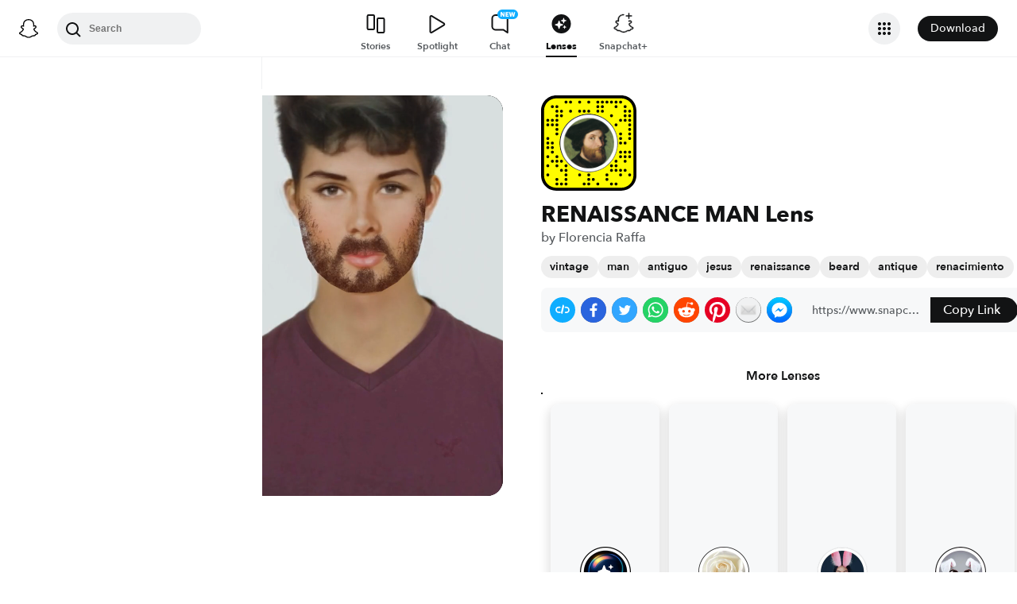

--- FILE ---
content_type: image/svg+xml
request_url: https://app.snapchat.com/web/deeplink/snapcode?data=0235e19ff8a54621badb3c4981fe95e1&version=1&type=svg
body_size: 143352
content:
<?xml version="1.0" encoding="UTF-8" standalone="no"?>
<svg xmlns:xlink="http://www.w3.org/1999/xlink" height="320" version="1.1" viewBox="0 0 320 320" width="320" xmlns="http://www.w3.org/2000/svg">
  <defs>
    <rect height="320" id="rect" rx="51.2" width="320" x="0" y="0"/>
    <clipPath id="clip">
      <use xlink:href="#rect"/>
    </clipPath>
  </defs>
  <image clip-path="url(#clip)" height="62.0%" width="62.0%" x="61.25" xlink:href="[data-uri]" y="61.25"/>
  <path d="M60,160C60,104.78,104.78,60,160,60L160,60C215.22,60,260,104.78,260,160L260,160C260,215.22,215.22,260,160,260L160,260C104.78,260,60,215.22,60,160L60,160M0,268.8C0,297.07,22.93,320,51.2,320L268.8,320C297.07,320,320,297.07,320,268.8L320,51.2C320,22.93,297.07,0,268.8,0L51.2,0C22.93,0,0,22.93,0,51.2L0,268.8" fill="#000000"/>
  <path d="M10,51.2C10,28.45,28.45,10,51.2,10L268.8,10C291.55,10,310,28.45,310,51.2L310,268.8C310,291.55,291.55,310,268.8,310L51.2,310C28.45,310,10,291.55,10,268.8L10,51.2M83.68,17.63A5,5,0,0,0,83.68,27.63A5,5,0,0,0,83.68,17.63M98.95,17.63A5,5,0,0,0,98.95,27.63A5,5,0,0,0,98.95,17.63M129.47,17.63A5,5,0,0,0,129.47,27.63A5,5,0,0,0,129.47,17.63M160,17.63A5,5,0,0,0,160,27.63A5,5,0,0,0,160,17.63M190.53,17.63A5,5,0,0,0,190.53,27.63A5,5,0,0,0,190.53,17.63M205.79,17.63A5,5,0,0,0,205.79,27.63A5,5,0,0,0,205.79,17.63M221.05,17.63A5,5,0,0,0,221.05,27.63A5,5,0,0,0,221.05,17.63M236.32,17.63A5,5,0,0,0,236.32,27.63A5,5,0,0,0,236.32,17.63M251.58,17.63A5,5,0,0,0,251.58,27.63A5,5,0,0,0,251.58,17.63M266.84,17.63A5,5,0,0,0,266.84,27.63A5,5,0,0,0,266.84,17.63M37.89,32.89A5,5,0,0,0,37.89,42.89A5,5,0,0,0,37.89,32.89M53.16,32.89A5,5,0,0,0,53.16,42.89A5,5,0,0,0,53.16,32.89M190.53,32.89A5,5,0,0,0,190.53,42.89A5,5,0,0,0,190.53,32.89M205.79,32.89A5,5,0,0,0,205.79,42.89A5,5,0,0,0,205.79,32.89M251.58,32.89A5,5,0,0,0,251.58,42.89A5,5,0,0,0,251.58,32.89M282.11,32.89A5,5,0,0,0,282.11,42.89A5,5,0,0,0,282.11,32.89M53.16,48.16A5,5,0,0,0,53.16,58.16A5,5,0,0,0,53.16,48.16M68.42,48.16A5,5,0,0,0,68.42,58.16A5,5,0,0,0,68.42,48.16M98.95,48.16A5,5,0,0,0,98.95,58.16A5,5,0,0,0,98.95,48.16M129.47,48.16A5,5,0,0,0,129.47,58.16A5,5,0,0,0,129.47,48.16M144.74,48.16A5,5,0,0,0,144.74,58.16A5,5,0,0,0,144.74,48.16M160,48.16A5,5,0,0,0,160,58.16A5,5,0,0,0,160,48.16M190.53,48.16A5,5,0,0,0,190.53,58.16A5,5,0,0,0,190.53,48.16M205.79,48.16A5,5,0,0,0,205.79,58.16A5,5,0,0,0,205.79,48.16M282.11,48.16A5,5,0,0,0,282.11,58.16A5,5,0,0,0,282.11,48.16M297.37,48.16A5,5,0,0,0,297.37,58.16A5,5,0,0,0,297.37,48.16M53.16,63.42A5,5,0,0,0,53.16,73.42A5,5,0,0,0,53.16,63.42M68.42,63.42A5,5,0,0,0,68.42,73.42A5,5,0,0,0,68.42,63.42M236.32,63.42A5,5,0,0,0,236.32,73.42A5,5,0,0,0,236.32,63.42M282.11,63.42A5,5,0,0,0,282.11,73.42A5,5,0,0,0,282.11,63.42M297.37,63.42A5,5,0,0,0,297.37,73.42A5,5,0,0,0,297.37,63.42M22.63,78.68A5,5,0,0,0,22.63,88.68A5,5,0,0,0,22.63,78.68M37.89,78.68A5,5,0,0,0,37.89,88.68A5,5,0,0,0,37.89,78.68M53.16,78.68A5,5,0,0,0,53.16,88.68A5,5,0,0,0,53.16,78.68M266.84,78.68A5,5,0,0,0,266.84,88.68A5,5,0,0,0,266.84,78.68M282.11,78.68A5,5,0,0,0,282.11,88.68A5,5,0,0,0,282.11,78.68M297.37,78.68A5,5,0,0,0,297.37,88.68A5,5,0,0,0,297.37,78.68M22.63,93.95A5,5,0,0,0,22.63,103.95A5,5,0,0,0,22.63,93.95M37.89,93.95A5,5,0,0,0,37.89,103.95A5,5,0,0,0,37.89,93.95M53.16,93.95A5,5,0,0,0,53.16,103.95A5,5,0,0,0,53.16,93.95M251.58,93.95A5,5,0,0,0,251.58,103.95A5,5,0,0,0,251.58,93.95M297.37,93.95A5,5,0,0,0,297.37,103.95A5,5,0,0,0,297.37,93.95M53.16,109.21A5,5,0,0,0,53.16,119.21A5,5,0,0,0,53.16,109.21M297.37,109.21A5,5,0,0,0,297.37,119.21A5,5,0,0,0,297.37,109.21M53.16,124.47A5,5,0,0,0,53.16,134.47A5,5,0,0,0,53.16,124.47M266.84,124.47A5,5,0,0,0,266.84,134.47A5,5,0,0,0,266.84,124.47M297.37,124.47A5,5,0,0,0,297.37,134.47A5,5,0,0,0,297.37,124.47M22.63,139.74A5,5,0,0,0,22.63,149.74A5,5,0,0,0,22.63,139.74M266.84,139.74A5,5,0,0,0,266.84,149.74A5,5,0,0,0,266.84,139.74M297.37,139.74A5,5,0,0,0,297.37,149.74A5,5,0,0,0,297.37,139.74M22.63,155A5,5,0,0,0,22.63,165A5,5,0,0,0,22.63,155M37.89,155A5,5,0,0,0,37.89,165A5,5,0,0,0,37.89,155M266.84,155A5,5,0,0,0,266.84,165A5,5,0,0,0,266.84,155M282.11,155A5,5,0,0,0,282.11,165A5,5,0,0,0,282.11,155M22.63,170.26A5,5,0,0,0,22.63,180.26A5,5,0,0,0,22.63,170.26M37.89,170.26A5,5,0,0,0,37.89,180.26A5,5,0,0,0,37.89,170.26M37.89,185.53A5,5,0,0,0,37.89,195.53A5,5,0,0,0,37.89,185.53M266.84,185.53A5,5,0,0,0,266.84,195.53A5,5,0,0,0,266.84,185.53M282.11,185.53A5,5,0,0,0,282.11,195.53A5,5,0,0,0,282.11,185.53M297.37,185.53A5,5,0,0,0,297.37,195.53A5,5,0,0,0,297.37,185.53M22.63,200.79A5,5,0,0,0,22.63,210.79A5,5,0,0,0,22.63,200.79M53.16,200.79A5,5,0,0,0,53.16,210.79A5,5,0,0,0,53.16,200.79M266.84,200.79A5,5,0,0,0,266.84,210.79A5,5,0,0,0,266.84,200.79M282.11,200.79A5,5,0,0,0,282.11,210.79A5,5,0,0,0,282.11,200.79M297.37,200.79A5,5,0,0,0,297.37,210.79A5,5,0,0,0,297.37,200.79M37.89,216.05A5,5,0,0,0,37.89,226.05A5,5,0,0,0,37.89,216.05M53.16,216.05A5,5,0,0,0,53.16,226.05A5,5,0,0,0,53.16,216.05M68.42,216.05A5,5,0,0,0,68.42,226.05A5,5,0,0,0,68.42,216.05M251.58,216.05A5,5,0,0,0,251.58,226.05A5,5,0,0,0,251.58,216.05M282.11,216.05A5,5,0,0,0,282.11,226.05A5,5,0,0,0,282.11,216.05M22.63,231.32A5,5,0,0,0,22.63,241.32A5,5,0,0,0,22.63,231.32M53.16,231.32A5,5,0,0,0,53.16,241.32A5,5,0,0,0,53.16,231.32M83.68,231.32A5,5,0,0,0,83.68,241.32A5,5,0,0,0,83.68,231.32M236.32,231.32A5,5,0,0,0,236.32,241.32A5,5,0,0,0,236.32,231.32M251.58,231.32A5,5,0,0,0,251.58,241.32A5,5,0,0,0,251.58,231.32M68.42,246.58A5,5,0,0,0,68.42,256.58A5,5,0,0,0,68.42,246.58M83.68,246.58A5,5,0,0,0,83.68,256.58A5,5,0,0,0,83.68,246.58M236.32,246.58A5,5,0,0,0,236.32,256.58A5,5,0,0,0,236.32,246.58M251.58,246.58A5,5,0,0,0,251.58,256.58A5,5,0,0,0,251.58,246.58M266.84,246.58A5,5,0,0,0,266.84,256.58A5,5,0,0,0,266.84,246.58M282.11,246.58A5,5,0,0,0,282.11,256.58A5,5,0,0,0,282.11,246.58M22.63,261.84A5,5,0,0,0,22.63,271.84A5,5,0,0,0,22.63,261.84M83.68,261.84A5,5,0,0,0,83.68,271.84A5,5,0,0,0,83.68,261.84M129.47,261.84A5,5,0,0,0,129.47,271.84A5,5,0,0,0,129.47,261.84M160,261.84A5,5,0,0,0,160,271.84A5,5,0,0,0,160,261.84M221.05,261.84A5,5,0,0,0,221.05,271.84A5,5,0,0,0,221.05,261.84M266.84,261.84A5,5,0,0,0,266.84,271.84A5,5,0,0,0,266.84,261.84M297.37,261.84A5,5,0,0,0,297.37,271.84A5,5,0,0,0,297.37,261.84M53.16,277.11A5,5,0,0,0,53.16,287.11A5,5,0,0,0,53.16,277.11M83.68,277.11A5,5,0,0,0,83.68,287.11A5,5,0,0,0,83.68,277.11M160,277.11A5,5,0,0,0,160,287.11A5,5,0,0,0,160,277.11M175.26,277.11A5,5,0,0,0,175.26,287.11A5,5,0,0,0,175.26,277.11M221.05,277.11A5,5,0,0,0,221.05,287.11A5,5,0,0,0,221.05,277.11M53.16,292.37A5,5,0,0,0,53.16,302.37A5,5,0,0,0,53.16,292.37M68.42,292.37A5,5,0,0,0,68.42,302.37A5,5,0,0,0,68.42,292.37M83.68,292.37A5,5,0,0,0,83.68,302.37A5,5,0,0,0,83.68,292.37M144.74,292.37A5,5,0,0,0,144.74,302.37A5,5,0,0,0,144.74,292.37M160,292.37A5,5,0,0,0,160,302.37A5,5,0,0,0,160,292.37M190.53,292.37A5,5,0,0,0,190.53,302.37A5,5,0,0,0,190.53,292.37M236.32,292.37A5,5,0,0,0,236.32,302.37A5,5,0,0,0,236.32,292.37M251.58,292.37A5,5,0,0,0,251.58,302.37A5,5,0,0,0,251.58,292.37M62,160C62,214.12,105.88,258,160,258L160,258C214.12,258,258,214.12,258,160L258,160C258,105.88,214.12,62,160,62L160,62C105.88,62,62,105.88,62,160L62,160" fill="#FFFC00"/>
</svg>
